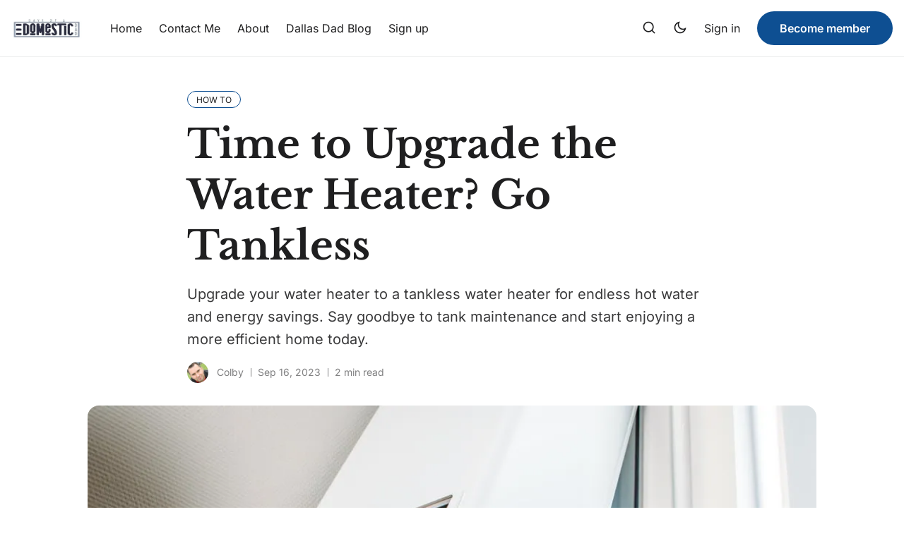

--- FILE ---
content_type: text/html; charset=utf-8
request_url: https://daysofadomesticdad.com/time-to-upgrade-the-water-heater-go-tankless/
body_size: 14591
content:
<!DOCTYPE html>
<html lang="en" data-theme="system">

<head>
    <meta charset="UTF-8">
        <meta name="viewport" content="width=device-width, initial-scale=1.0 shrink-to-fit=no">
    <meta http-equiv="X-UA-Compatible" content="ie=edge">
    <title>Time to Upgrade the Water Heater? Go Tankless</title>

    <link rel="preconnect" href="https://daysofadomesticdad.com">
    <link rel="preload" as="style" href="https://daysofadomesticdad.com/assets/css/style.min.css?v=e6972240a7">
    <link rel="preload" as="script" href="https://daysofadomesticdad.com/assets/js/app.bundle.min.js?v=e6972240a7">

    <script>
    if(typeof(Storage) !== 'undefined') {
        let themeMode = document.documentElement.getAttribute('data-theme');
        if (themeMode !== null && themeMode === 'system') {
            setSysPrefColor();
        }
        const theme = localStorage.getItem('selected-theme');
        if (theme == 'light') {
            setColorScheme('light');
        }
        else if (theme == 'dark') {
            setColorScheme('dark');
        }
    }
    function setSysPrefColor() {
        if(window.matchMedia && window.matchMedia('(prefers-color-scheme: dark)').matches){
            setColorScheme('dark');
        }
        window.matchMedia('(prefers-color-scheme: dark)').addListener(e => {
            if (e.matches) {
                setColorScheme('dark');
            } else {
                setColorScheme('light');
            }
        });
    }
    function setColorScheme(scheme) {
        if (scheme=='dark') {
            document.documentElement.setAttribute('data-theme', 'dark');
        } else {
            document.documentElement.removeAttribute('data-theme');
        }
    }
</script>
    <link href="https://daysofadomesticdad.com/assets/css/style.min.css?v=e6972240a7" rel="stylesheet">
        <link rel="preconnect" href="https://fonts.googleapis.com">
    <link rel="preconnect" href="https://fonts.gstatic.com" crossorigin>






<link href="https://fonts.googleapis.com/css2?family=Roboto:wght@400;700&display=swap" rel="preload stylesheet" as="style" onload="this.rel='stylesheet'">
<style>:root{--font-body: 'Roboto', sans-serif;}</style>





<link href="https://fonts.googleapis.com/css2?family=Poppins:wght@400;700&display=swap" rel="preload stylesheet" as="style" onload="this.rel='stylesheet'">
<style>:root{--font-title: 'Poppins', sans-serif;}</style>








    <style>
:root {
    --gradient-color-one: var(--ghost-accent-color);
    --gradient-color-two: #0E4F92;
}
</style>    

    <meta name="description" content="Upgrade your water heater to a tankless water heater for endless hot water and energy savings. Say goodbye to tank maintenance and start enjoying a more efficient home today.">
    <link rel="icon" href="https://daysofadomesticdad.com/content/images/size/w256h256/2026/01/DODD-2021-favicon-1.png" type="image/png">
    <link rel="canonical" href="https://daysofadomesticdad.com/time-to-upgrade-the-water-heater-go-tankless/">
    <meta name="referrer" content="no-referrer-when-downgrade">
    
    <meta property="og:site_name" content="Days of a Domestic Dad">
    <meta property="og:type" content="article">
    <meta property="og:title" content="Time to Upgrade the Water Heater? Go Tankless">
    <meta property="og:description" content="Upgrade your water heater to a tankless water heater for endless hot water and energy savings. Say goodbye to tank maintenance and start enjoying a more efficient home today.">
    <meta property="og:url" content="https://daysofadomesticdad.com/time-to-upgrade-the-water-heater-go-tankless/">
    <meta property="og:image" content="https://daysofadomesticdad.com/content/images/2026/01/plumber-attaches-trying-fix-problem-with-residential-heating-equipment-repair-gas-boiler-9.jpg">
    <meta property="article:published_time" content="2023-09-16T15:43:26.000Z">
    <meta property="article:modified_time" content="2026-01-05T19:23:00.000Z">
    <meta property="article:tag" content="How To">
    
    <meta property="article:publisher" content="https://www.facebook.com/dodomesticdad/">
    <meta property="article:author" content="https://www.facebook.com/dodomesticdad/">
    <meta name="twitter:card" content="summary_large_image">
    <meta name="twitter:title" content="Time to Upgrade the Water Heater? Go Tankless">
    <meta name="twitter:description" content="Upgrade your water heater to a tankless water heater for endless hot water and energy savings. Say goodbye to tank maintenance and start enjoying a more efficient home today.">
    <meta name="twitter:url" content="https://daysofadomesticdad.com/time-to-upgrade-the-water-heater-go-tankless/">
    <meta name="twitter:image" content="https://daysofadomesticdad.com/content/images/2026/01/plumber-attaches-trying-fix-problem-with-residential-heating-equipment-repair-gas-boiler-9.jpg">
    <meta name="twitter:label1" content="Written by">
    <meta name="twitter:data1" content="Colby">
    <meta name="twitter:label2" content="Filed under">
    <meta name="twitter:data2" content="How To">
    <meta name="twitter:site" content="@dodomesticdad">
    <meta name="twitter:creator" content="@dodomesticdad">
    <meta property="og:image:width" content="1000">
    <meta property="og:image:height" content="667">
    
    <script type="application/ld+json">
{
    "@context": "https://schema.org",
    "@type": "Article",
    "publisher": {
        "@type": "Organization",
        "name": "Days of a Domestic Dad",
        "url": "https://daysofadomesticdad.com/",
        "logo": {
            "@type": "ImageObject",
            "url": "https://daysofadomesticdad.com/content/images/2025/12/cropped-DODD-2021-logo-1.jpg.webp"
        }
    },
    "author": {
        "@type": "Person",
        "name": "Colby",
        "image": {
            "@type": "ImageObject",
            "url": "https://www.gravatar.com/avatar/5f1d369d429d54e1f0f196630ceff0da?s=250&r=x&d=mp",
            "width": 250,
            "height": 250
        },
        "url": "https://daysofadomesticdad.com/author/colby/",
        "sameAs": [
            "https://daysofadomesticdad.com/",
            "https://www.facebook.com/dodomesticdad/",
            "https://x.com/dodomesticdad",
            "https://www.tiktok.com/@domesticdad",
            "https://www.instagram.com/doddblog"
        ]
    },
    "headline": "Time to Upgrade the Water Heater? Go Tankless",
    "url": "https://daysofadomesticdad.com/time-to-upgrade-the-water-heater-go-tankless/",
    "datePublished": "2023-09-16T15:43:26.000Z",
    "dateModified": "2026-01-05T19:23:00.000Z",
    "image": {
        "@type": "ImageObject",
        "url": "https://daysofadomesticdad.com/content/images/2026/01/plumber-attaches-trying-fix-problem-with-residential-heating-equipment-repair-gas-boiler-9.jpg",
        "width": 1000,
        "height": 667
    },
    "keywords": "How To",
    "description": "Upgrade your water heater to a tankless water heater for endless hot water and energy savings. Say goodbye to tank maintenance and start enjoying a more efficient home today.",
    "mainEntityOfPage": "https://daysofadomesticdad.com/time-to-upgrade-the-water-heater-go-tankless/"
}
    </script>

    <meta name="generator" content="Ghost 6.12">
    <link rel="alternate" type="application/rss+xml" title="Days of a Domestic Dad" href="https://daysofadomesticdad.com/rss/">
    <script defer src="https://cdn.jsdelivr.net/ghost/portal@~2.56/umd/portal.min.js" data-i18n="true" data-ghost="https://daysofadomesticdad.com/" data-key="7af78f14e48569d9501070b19f" data-api="https://days-of-a-domestic-dad.ghost.io/ghost/api/content/" data-locale="en" crossorigin="anonymous"></script><style id="gh-members-styles">.gh-post-upgrade-cta-content,
.gh-post-upgrade-cta {
    display: flex;
    flex-direction: column;
    align-items: center;
    font-family: -apple-system, BlinkMacSystemFont, 'Segoe UI', Roboto, Oxygen, Ubuntu, Cantarell, 'Open Sans', 'Helvetica Neue', sans-serif;
    text-align: center;
    width: 100%;
    color: #ffffff;
    font-size: 16px;
}

.gh-post-upgrade-cta-content {
    border-radius: 8px;
    padding: 40px 4vw;
}

.gh-post-upgrade-cta h2 {
    color: #ffffff;
    font-size: 28px;
    letter-spacing: -0.2px;
    margin: 0;
    padding: 0;
}

.gh-post-upgrade-cta p {
    margin: 20px 0 0;
    padding: 0;
}

.gh-post-upgrade-cta small {
    font-size: 16px;
    letter-spacing: -0.2px;
}

.gh-post-upgrade-cta a {
    color: #ffffff;
    cursor: pointer;
    font-weight: 500;
    box-shadow: none;
    text-decoration: underline;
}

.gh-post-upgrade-cta a:hover {
    color: #ffffff;
    opacity: 0.8;
    box-shadow: none;
    text-decoration: underline;
}

.gh-post-upgrade-cta a.gh-btn {
    display: block;
    background: #ffffff;
    text-decoration: none;
    margin: 28px 0 0;
    padding: 8px 18px;
    border-radius: 4px;
    font-size: 16px;
    font-weight: 600;
}

.gh-post-upgrade-cta a.gh-btn:hover {
    opacity: 0.92;
}</style>
    <script defer src="https://cdn.jsdelivr.net/ghost/sodo-search@~1.8/umd/sodo-search.min.js" data-key="7af78f14e48569d9501070b19f" data-styles="https://cdn.jsdelivr.net/ghost/sodo-search@~1.8/umd/main.css" data-sodo-search="https://days-of-a-domestic-dad.ghost.io/" data-locale="en" crossorigin="anonymous"></script>
    
    <link href="https://daysofadomesticdad.com/webmentions/receive/" rel="webmention">
    <script defer src="/public/cards.min.js?v=e6972240a7"></script>
    <link rel="stylesheet" type="text/css" href="/public/cards.min.css?v=e6972240a7">
    <script defer src="/public/member-attribution.min.js?v=e6972240a7"></script>
    <script defer src="/public/ghost-stats.min.js?v=e6972240a7" data-stringify-payload="false" data-datasource="analytics_events" data-storage="localStorage" data-host="https://daysofadomesticdad.com/.ghost/analytics/api/v1/page_hit"  tb_site_uuid="b955f19e-2d72-43e0-ad6e-7ea2d292618a" tb_post_uuid="a77ec846-6ab4-43c8-b1c0-71ecb1d34ec7" tb_post_type="post" tb_member_uuid="undefined" tb_member_status="undefined"></script><style>:root {--ghost-accent-color: #0e4f92;}</style>
    <!-- Google tag (gtag.js) -->
<script async src="https://www.googletagmanager.com/gtag/js?id=G-L5Q4JXMVMS"></script>
<script>
  window.dataLayer = window.dataLayer || [];
  function gtag(){dataLayer.push(arguments);}
  gtag('js', new Date());

  gtag('config', 'G-L5Q4JXMVMS');
</script>


<style>
.max-w-full { /* Or your theme's specific class */
  display: none;
}

.text-black-600 { 
  display: none;
}
</style>
    <link rel="preconnect" href="https://fonts.bunny.net"><link rel="stylesheet" href="https://fonts.bunny.net/css?family=libre-baskerville:700|inter:400,500,600"><style>:root {--gh-font-heading: Libre Baskerville;--gh-font-body: Inter;}</style>
</head>

<body class="post-template tag-how-to-695c02e4d70367001b08536f tag-hash-migrated-1767637711735 tag-hash-wp-695c02e4d70367001b08536b tag-hash-wp-post-695c02e4d70367001b08536c tag-hash-import-2026-01-05-12-29 gh-font-heading-libre-baskerville gh-font-body-inter" data-nav="normal">
    <svg xmlns="http://www.w3.org/2000/svg" xmlns:xlink="http://www.w3.org/1999/xlink" id="global-icons" style="display:none">
<symbol id="i-search" xmlns="http://www.w3.org/2000/svg" viewBox="0 0 24 24"><path d="M18.031 16.6168L22.3137 20.8995L20.8995 22.3137L16.6168 18.031C15.0769 19.263 13.124 20 11 20C6.032 20 2 15.968 2 11C2 6.032 6.032 2 11 2C15.968 2 20 6.032 20 11C20 13.124 19.263 15.0769 18.031 16.6168ZM16.0247 15.8748C17.2475 14.6146 18 12.8956 18 11C18 7.1325 14.8675 4 11 4C7.1325 4 4 7.1325 4 11C4 14.8675 7.1325 18 11 18C12.8956 18 14.6146 17.2475 15.8748 16.0247L16.0247 15.8748Z"></path></symbol>

<symbol id="i-sun" xmlns="http://www.w3.org/2000/svg" viewBox="0 0 24 24"><path d="M12 18C8.68629 18 6 15.3137 6 12C6 8.68629 8.68629 6 12 6C15.3137 6 18 8.68629 18 12C18 15.3137 15.3137 18 12 18ZM12 16C14.2091 16 16 14.2091 16 12C16 9.79086 14.2091 8 12 8C9.79086 8 8 9.79086 8 12C8 14.2091 9.79086 16 12 16ZM11 1H13V4H11V1ZM11 20H13V23H11V20ZM3.51472 4.92893L4.92893 3.51472L7.05025 5.63604L5.63604 7.05025L3.51472 4.92893ZM16.9497 18.364L18.364 16.9497L20.4853 19.0711L19.0711 20.4853L16.9497 18.364ZM19.0711 3.51472L20.4853 4.92893L18.364 7.05025L16.9497 5.63604L19.0711 3.51472ZM5.63604 16.9497L7.05025 18.364L4.92893 20.4853L3.51472 19.0711L5.63604 16.9497ZM23 11V13H20V11H23ZM4 11V13H1V11H4Z"></path></symbol>

<symbol id="i-moon" xmlns="http://www.w3.org/2000/svg" viewBox="0 0 24 24"><path d="M10 7C10 10.866 13.134 14 17 14C18.9584 14 20.729 13.1957 21.9995 11.8995C22 11.933 22 11.9665 22 12C22 17.5228 17.5228 22 12 22C6.47715 22 2 17.5228 2 12C2 6.47715 6.47715 2 12 2C12.0335 2 12.067 2 12.1005 2.00049C10.8043 3.27098 10 5.04157 10 7ZM4 12C4 16.4183 7.58172 20 12 20C15.0583 20 17.7158 18.2839 19.062 15.7621C18.3945 15.9187 17.7035 16 17 16C12.0294 16 8 11.9706 8 7C8 6.29648 8.08133 5.60547 8.2379 4.938C5.71611 6.28423 4 8.9417 4 12Z"></path></symbol>

<symbol id="i-star" xmlns="http://www.w3.org/2000/svg" viewBox="0 0 24 24" fill="currentColor"><path d="M12.0006 18.26L4.94715 22.2082L6.52248 14.2799L0.587891 8.7918L8.61493 7.84006L12.0006 0.5L15.3862 7.84006L23.4132 8.7918L17.4787 14.2799L19.054 22.2082L12.0006 18.26Z"></path></symbol>

<symbol id="i-comment" xmlns="http://www.w3.org/2000/svg" viewBox="0 0 24 24" fill="currentColor"><path d="M7.29117 20.8242L2 22L3.17581 16.7088C2.42544 15.3056 2 13.7025 2 12C2 6.47715 6.47715 2 12 2C17.5228 2 22 6.47715 22 12C22 17.5228 17.5228 22 12 22C10.2975 22 8.6944 21.5746 7.29117 20.8242ZM7.58075 18.711L8.23428 19.0605C9.38248 19.6745 10.6655 20 12 20C16.4183 20 20 16.4183 20 12C20 7.58172 16.4183 4 12 4C7.58172 4 4 7.58172 4 12C4 13.3345 4.32549 14.6175 4.93949 15.7657L5.28896 16.4192L4.63416 19.3658L7.58075 18.711Z"></path></symbol>

<symbol id="i-lock" xmlns="http://www.w3.org/2000/svg" viewBox="0 0 24 24"><path d="M19 10H20C20.5523 10 21 10.4477 21 11V21C21 21.5523 20.5523 22 20 22H4C3.44772 22 3 21.5523 3 21V11C3 10.4477 3.44772 10 4 10H5V9C5 5.13401 8.13401 2 12 2C15.866 2 19 5.13401 19 9V10ZM5 12V20H19V12H5ZM11 14H13V18H11V14ZM17 10V9C17 6.23858 14.7614 4 12 4C9.23858 4 7 6.23858 7 9V10H17Z"></path></symbol>

<symbol id="i-chevron-down" xmlns="http://www.w3.org/2000/svg" viewBox="0 0 24 24"><path fill="none" d="M0 0h24v24H0z"></path><path d="M12 13.172l4.95-4.95 1.414 1.414L12 16 5.636 9.636 7.05 8.222z"></path></symbol>

<symbol id="i-close" xmlns="http://www.w3.org/2000/svg" viewBox="0 0 24 24"><path d="M12.0007 10.5865L16.9504 5.63672L18.3646 7.05093L13.4149 12.0007L18.3646 16.9504L16.9504 18.3646L12.0007 13.4149L7.05093 18.3646L5.63672 16.9504L10.5865 12.0007L5.63672 7.05093L7.05093 5.63672L12.0007 10.5865Z"></path></symbol>
</svg>    <div class="site-wrap">
        <header class="site-header">
    <div class="container">
        <div class="header-inner flex">
            <div class="header-logo flex justify-space-between">
                <a href="https://daysofadomesticdad.com" class="logo-image theme-light-logo">
    <img src="https://daysofadomesticdad.com/content/images/2025/12/cropped-DODD-2021-logo-1.jpg.webp" alt="Days of a Domestic Dad">
</a>
<a href="https://daysofadomesticdad.com" class="logo-image theme-dark-logo">
    <img src="https://daysofadomesticdad.com/content/images/2025/12/cropped-DODD-2021-logo-1.jpg.webp" alt="Days of a Domestic Dad">
</a>
                <div class="mobile-only-items flex">
                    <button class="nav-icon search-icon flex" data-ghost-search="" aria-label="Search">
                        <span><svg><use xlink:href="#i-search"></use></svg></span>
                    </button>
                    <button class="nav-icon theme-icon flex js-toggle-dark-light" aria-label="Toggle theme">
                        <div class="toggle-mode flex">
                            <div class="light"><svg><use xlink:href="#i-sun"></use></svg></div>
                            <span class="dark"><svg><use xlink:href="#i-moon"></use></svg></span>
                        </div>
                    </button>
                    <button class="nav-icon" id="menu-toggle">
                        <div class="burger">
                            <div class="burger-line"></div>
                        </div>
                    </button>
                </div>
            </div>
            <nav class="nav-wrap flex" role="navigation" aria-label="main navigation">
                <ul class="nav nav-item-container nav-left no-style-list flex align-center" role="menu">
    <li class="nav-item" role="menuitem">
        <a href="/" class="nav-link">Home</a>
    </li>
    <li class="nav-item" role="menuitem">
        <a href="/contact-me/" class="nav-link">Contact Me</a>
    </li>
    <li class="nav-item" role="menuitem">
        <a href="/about/" class="nav-link">About</a>
    </li>
    <li class="nav-item" role="menuitem">
        <a href="/dallas-dad-blog/" class="nav-link">Dallas Dad Blog</a>
    </li>
    <li class="nav-item" role="menuitem">
        <a href="/signin/" class="nav-link">Sign up</a>
    </li>
</ul>

                <div class="nav-center icon-items-wrap flex">
                    <button class="nav-icon search-icon flex" data-ghost-search="" aria-label="Search">
                        <span><svg><use xlink:href="#i-search"></use></svg></span>
                    </button>
                    <button class="nav-icon theme-icon flex js-toggle-dark-light" aria-label="Toggle theme">
                        <div class="toggle-mode flex">
                            <div class="light"><svg><use xlink:href="#i-sun"></use></svg></div>
                            <span class="dark"><svg><use xlink:href="#i-moon"></use></svg></span>
                        </div>
                    </button>
                </div>
                <ul class="nav-item-container nav-right no-style-list flex align-center" role="menu">
                    <li class="nav-item" role="menuitem">
                        <a href="https://daysofadomesticdad.com/signin/" class="nav-link">Sign in</a>
                    </li>
                    <li class="nav-item" role="menuitem">
                        <a href="https://daysofadomesticdad.com/membership/" class="btn">Become member</a>
                    </li>
                </ul>
            </nav>
        </div>
    </div>
</header>

        <main class="main">
            

<div class="container single-post">
    <div class="post-header">
        <div class="tag-list flex">
            <a href="/tag/how-to-695c02e4d70367001b08536f/" ><span>How To</span></a>
        </div>
        <h1 class="post-title">Time to Upgrade the Water Heater? Go Tankless</h1>
        <div class="custom-excerpt">
            Upgrade your water heater to a tankless water heater for endless hot water and energy savings. Say goodbye to tank maintenance and start enjoying a more efficient home today.
        </div>
        <div class="post-meta text-s flex align-center">
            <div class="author-avatars flex">
                <a href="/author/colby/" class="author-image-wrap" title="Colby">
                    <img src="https://www.gravatar.com/avatar/5f1d369d429d54e1f0f196630ceff0da?s&#x3D;250&amp;r&#x3D;x&amp;d&#x3D;mp" alt="Colby">
                </a>
            </div>
            <div class="author-names">
                
                <a href="/author/colby/">Colby</a>
            </div>
            <time class="post-date" datetime="2023-09-16">Sep 16, 2023</time>
            <span class="read-time">2 min read</span>
        </div>
    </div>
    <figure class="single-post-img-container">
        <img loading="lazy" srcset="/content/images/size/w400/format/webp/2026/01/plumber-attaches-trying-fix-problem-with-residential-heating-equipment-repair-gas-boiler-9.jpg 400w,
                /content/images/size/w600/format/webp/2026/01/plumber-attaches-trying-fix-problem-with-residential-heating-equipment-repair-gas-boiler-9.jpg 600w,
                /content/images/size/w1000/format/webp/2026/01/plumber-attaches-trying-fix-problem-with-residential-heating-equipment-repair-gas-boiler-9.jpg 1000w,
                /content/images/size/w1400/format/webp/2026/01/plumber-attaches-trying-fix-problem-with-residential-heating-equipment-repair-gas-boiler-9.jpg 1400w"
            sizes="(max-width: 472px) 400px, (max-width: 767px) 600px, (min-width: 768px) 1200px"
            src="/content/images/size/w600/format/webp/2026/01/plumber-attaches-trying-fix-problem-with-residential-heating-equipment-repair-gas-boiler-9.jpg" alt="Plumber attaches trying to fix the problem with the residential heating equipment. repair of a gas boiler">
        <figcaption>plumber-attaches-trying-fix-problem-with-residential-heating-equipment-repair-gas-boiler</figcaption>
    </figure>
    <div class="post-content-area flex">
        <div class="post-content">
            <p>Is it time to upgrade your water heater? Instead of replacing it with another storage tank one, consider going tankless. Here are some of the benefits of using an on-demand or instant water heater.</p><figure class="kg-card kg-image-card"><img src="https://daysofadomesticdad.com/content/images/2026/01/plumber-attaches-trying-fix-problem-with-residential-heating-equipment-repair-gas-boiler-10.jpg" class="kg-image" alt="Plumber attaches trying to fix the problem with the residential heating equipment. repair of a gas boiler
" loading="lazy"></figure><h3 id="always-available-hot-water">Always Available Hot Water</h3><p>When utilizing a traditional water heater, you may sometimes use all of the available hot water and need to wait for a period of time for it to fill with more. This can be the case when numerous people are taking showers in the morning or for similar reasons. However, a tankless water heater always has heated water available as the result of it heating water as it is needed, not in advance.</p><h3 id="saving-on-space">Saving on Space</h3><p>This is a particularly important benefit if your living area is cramped. A tankless water heater is much smaller than a storage tank one, providing more room to maneuver around your home or to store things. Also note that some tankless water heaters may be mounted onto a wall. Generally, a tank-style water heater is 5 feet tall while a tankless one is around 2 feet in height.</p><h3 id="less-prone-to-leaks-and-explosions">Less Prone to Leaks and Explosions</h3><p>More traditional water heaters tend to suffer from hard water build-up, which can corrode its interior and ultimately cause it to leak or, worse-case scenario, a flooding situation around it. Although tankless water heaters could leak as well, the chances of it occurring are much less, and flooding is exceptionally unlikely.</p><p>Also, the already unlikely possibility of a water heater exploding is removed entirely when changing from a tanked one to a tankless unit.</p><h3 id="more-affordable-in-the-long-run">More Affordable in the Long Run</h3><p>Perhaps the most significant con of going with a water heater is its initial cost, but it more than makes up for that in the long run. This is for three primary reasons. Using a tankless water heater results in lower energy costs, tankless water <a href="https://daysofadomesticdad.com/the-role-of-water-tanks-in-a-modern-household/">heaters</a> generally last twice as many years as storage tank ones do, and the former type also tends to require maintenance and repair work much less often.</p><p>As far as energy efficiency goes, the percentage saved is around 29% for homes that use 41 gallons of hot water or less every day and about 11% for those that utilize more than double that amount.</p><h3 id="upgrade-your-water-heater-and-enhance-your-home-spa-experience">Upgrade Your Water Heater and Enhance Your Home Spa Experience</h3><p>Switching to a tankless water heater is a smart way to improve energy efficiency and ensure a continuous hot water supply. But why stop there? Consider adding an infrared sauna to elevate your home wellness routine. According to <a href="http://www.selectsaunas.com/?ref=daysofadomesticdad.com" rel="noreferrer noopener">www.selectsaunas.com</a>, pairing a sauna with a reliable hot water system enhances relaxation, promotes detoxification, and provides a spa-like experience right at home. With endless hot water and a soothing sauna, you can create the ultimate comfort</p><h3 id="conclusion">Conclusion</h3><p>If you need to replace your water heater anyway, consider the many <a href="https://fullstackplumbing.com/rinnai-tankless-water-heater-installation-chapel-hill/?ref=daysofadomesticdad.com">benefits of tankless water heaters</a> as it will likely become a decision that you are thankful you made.</p><ul><li><a href="https://daysofadomesticdad.com/7-reasons-to-replace-your-tank-water-heater/">7 Reasons to Replace Your Tank Water Heater</a></li><li><a href="https://daysofadomesticdad.com/which-is-better-electric-vs-gas-heater/">Electric vs Gas Heater: Which is Better</a></li><li><a href="https://daysofadomesticdad.com/guide-to-help-you-buy-suitable-and-unharmful-fish-tank-accessories/">Guide To Help You Buy Suitable And Unharmful Fish Tank Accessories</a></li><li><a href="https://daysofadomesticdad.com/comparing-different-heating-options/">The Main Benefits Of Comparing Different Heating Options</a></li><li><a href="https://daysofadomesticdad.com/keep-your-pet-fish-alive-with-these-basic-care-tips/">Keep Your Pet Fish Alive With These Basic Care Tips</a></li></ul>
        </div>
    </div>
    <div class="post-footer flex">
        <div class="post-footer-content">
            <div class="about-author flex">
    <div class="avatar-wrap">
        <a href="/author/colby/" title="Colby" class="avatar-link">
            <img class="avatar" src="https://www.gravatar.com/avatar/5f1d369d429d54e1f0f196630ceff0da?s&#x3D;250&amp;r&#x3D;x&amp;d&#x3D;mp" loading="lazy" alt="Colby">
        </a>
    </div>
    <div class="author-info">
        <h3 class="name h4"><a href="/author/colby/">Colby</a></h3>
        <div class="bio">
            Part-time superhero, full-time dad, and occasional snack thief. When he’s not wrangling kids or fixing things that weren’t broken, he’s sharing stories, reviews, and a whole lotta dad wisdom. Welcome to his world—it’s messy, loud, and 100% real.
        </div>
    </div>
</div>
            <div class="share-wrap">
    <div class="share-title h4">Share Article:</div>
    <div class="share-links flex">
        <a class="twitter social-icon" href="https://twitter.com/share?title=Time%20to%20Upgrade%20the%20Water%20Heater%3F%20Go%20Tankless&amp;url=https://daysofadomesticdad.com/time-to-upgrade-the-water-heater-go-tankless/" title="Share on Twitter" target="_blank"><svg xmlns="http://www.w3.org/2000/svg" viewBox="0 0 24 24"><path d="M18.2048 2.25H21.5128L14.2858 10.51L22.7878 21.75H16.1308L10.9168 14.933L4.95084 21.75H1.64084L9.37084 12.915L1.21484 2.25H8.04084L12.7538 8.481L18.2048 2.25ZM17.0438 19.77H18.8768L7.04484 4.126H5.07784L17.0438 19.77Z"></path></svg></a>

        <a class="facebook social-icon" href="https://www.facebook.com/sharer/sharer.php?u=https://daysofadomesticdad.com/time-to-upgrade-the-water-heater-go-tankless/" title="Share on Facebook" target="_blank"><svg xmlns="http://www.w3.org/2000/svg" viewBox="0 0 24 24"><svg xmlns="http://www.w3.org/2000/svg" viewBox="0 0 24 24"><path d="M14 13.5H16.5L17.5 9.5H14V7.5C14 6.47062 14 5.5 16 5.5H17.5V2.1401C17.1743 2.09685 15.943 2 14.6429 2C11.9284 2 10 3.65686 10 6.69971V9.5H7V13.5H10V22H14V13.5Z"></path></svg></a>

        <a class="pinterest social-icon" href="http://pinterest.com/pin/create/button/?url=https://daysofadomesticdad.com/time-to-upgrade-the-water-heater-go-tankless/&amp;media=https://daysofadomesticdad.com/content/images/2026/01/plumber-attaches-trying-fix-problem-with-residential-heating-equipment-repair-gas-boiler-9.jpg&amp;description=Time%20to%20Upgrade%20the%20Water%20Heater%3F%20Go%20Tankless" title="Share on Pinterest" target="_blank"><svg xmlns="http://www.w3.org/2000/svg" viewBox="0 0 24 24"><path d="M13.3717 2.09442C8.42512 1.41268 3.73383 4.48505 2.38064 9.29256C1.02745 14.1001 3.42711 19.1692 8.00271 21.1689C7.94264 20.4008 7.99735 19.628 8.16502 18.8761C8.34964 18.0374 9.46121 13.4132 9.46121 13.4132C9.23971 12.9173 9.12893 12.379 9.13659 11.8359C9.13659 10.3509 9.99353 9.24295 11.0597 9.24295C11.4472 9.23718 11.8181 9.40028 12.0758 9.68981C12.3335 9.97934 12.4526 10.3667 12.402 10.751C12.402 11.6512 11.8236 13.0131 11.5228 14.2903C11.4014 14.7656 11.5131 15.2703 11.8237 15.65C12.1343 16.0296 12.6069 16.2389 13.0967 16.2139C14.9944 16.2139 16.2675 13.7825 16.2675 10.9126C16.2675 8.71205 14.8098 7.0655 12.1243 7.0655C10.826 7.01531 9.56388 7.4996 8.63223 8.40543C7.70057 9.31126 7.18084 10.5595 7.19423 11.859C7.16563 12.5722 7.39566 13.2717 7.84194 13.8287C8.01361 13.9564 8.07985 14.1825 8.00425 14.3827C7.9581 14.5673 7.84194 15.0059 7.79578 15.1675C7.77632 15.278 7.70559 15.3728 7.60516 15.4228C7.50473 15.4729 7.38651 15.4724 7.28654 15.4214C5.9019 14.8674 5.24957 13.3439 5.24957 11.6051C5.24957 8.75822 7.63424 5.3497 12.4036 5.3497C16.1998 5.3497 18.723 8.1273 18.723 11.0972C18.723 15.0059 16.5468 17.9451 13.3298 17.9451C12.3526 17.9761 11.4273 17.5061 10.8759 16.6986C10.8759 16.6986 10.2974 19.0146 10.1835 19.4531C9.95101 20.2099 9.60779 20.9281 9.16505 21.5844C10.0877 21.8643 11.0471 22.0044 12.0113 22C14.6636 22.0017 17.2078 20.9484 19.0829 19.072C20.958 17.1957 22.0099 14.6504 22.0069 11.9975C22.004 7.00306 18.3183 2.77616 13.3717 2.09442Z"></path></svg></a>

        <a class="whatsapp social-icon" href="whatsapp://send?text=https://daysofadomesticdad.com/time-to-upgrade-the-water-heater-go-tankless/" data-action="share/whatsapp/share" title="Share on Whatsapp" target="_blank"><svg xmlns="http://www.w3.org/2000/svg" viewBox="0 0 24 24"><path d="M12.001 2C17.5238 2 22.001 6.47715 22.001 12C22.001 17.5228 17.5238 22 12.001 22C10.1671 22 8.44851 21.5064 6.97086 20.6447L2.00516 22L3.35712 17.0315C2.49494 15.5536 2.00098 13.8345 2.00098 12C2.00098 6.47715 6.47813 2 12.001 2ZM8.59339 7.30019L8.39232 7.30833C8.26293 7.31742 8.13607 7.34902 8.02057 7.40811C7.93392 7.45244 7.85348 7.51651 7.72709 7.63586C7.60774 7.74855 7.53857 7.84697 7.46569 7.94186C7.09599 8.4232 6.89729 9.01405 6.90098 9.62098C6.90299 10.1116 7.03043 10.5884 7.23169 11.0336C7.63982 11.9364 8.31288 12.8908 9.20194 13.7759C9.4155 13.9885 9.62473 14.2034 9.85034 14.402C10.9538 15.3736 12.2688 16.0742 13.6907 16.4482C13.6907 16.4482 14.2507 16.5342 14.2589 16.5347C14.4444 16.5447 14.6296 16.5313 14.8153 16.5218C15.1066 16.5068 15.391 16.428 15.6484 16.2909C15.8139 16.2028 15.8922 16.159 16.0311 16.0714C16.0311 16.0714 16.0737 16.0426 16.1559 15.9814C16.2909 15.8808 16.3743 15.81 16.4866 15.6934C16.5694 15.6074 16.6406 15.5058 16.6956 15.3913C16.7738 15.2281 16.8525 14.9166 16.8838 14.6579C16.9077 14.4603 16.9005 14.3523 16.8979 14.2854C16.8936 14.1778 16.8047 14.0671 16.7073 14.0201L16.1258 13.7587C16.1258 13.7587 15.2563 13.3803 14.7245 13.1377C14.6691 13.1124 14.6085 13.1007 14.5476 13.097C14.4142 13.0888 14.2647 13.1236 14.1696 13.2238C14.1646 13.2218 14.0984 13.279 13.3749 14.1555C13.335 14.2032 13.2415 14.3069 13.0798 14.2972C13.0554 14.2955 13.0311 14.292 13.0074 14.2858C12.9419 14.2685 12.8781 14.2457 12.8157 14.2193C12.692 14.1668 12.6486 14.1469 12.5641 14.1105C11.9868 13.8583 11.457 13.5209 10.9887 13.108C10.8631 12.9974 10.7463 12.8783 10.6259 12.7616C10.2057 12.3543 9.86169 11.9211 9.60577 11.4938C9.5918 11.4705 9.57027 11.4368 9.54708 11.3991C9.50521 11.331 9.45903 11.25 9.44455 11.1944C9.40738 11.0473 9.50599 10.9291 9.50599 10.9291C9.50599 10.9291 9.74939 10.663 9.86248 10.5183C9.97128 10.379 10.0652 10.2428 10.125 10.1457C10.2428 9.95633 10.2801 9.76062 10.2182 9.60963C9.93764 8.92565 9.64818 8.24536 9.34986 7.56894C9.29098 7.43545 9.11585 7.33846 8.95659 7.32007C8.90265 7.31384 8.84875 7.30758 8.79459 7.30402C8.66053 7.29748 8.5262 7.29892 8.39232 7.30833L8.59339 7.30019Z"></path></svg></a>

        <a class="linkedin social-icon" href="http://www.linkedin.com/shareArticle?mini=true&amp;url=https://daysofadomesticdad.com/time-to-upgrade-the-water-heater-go-tankless/&amp;title=Time%20to%20Upgrade%20the%20Water%20Heater%3F%20Go%20Tankless" title="Share on Linkedin"><svg xmlns="http://www.w3.org/2000/svg" viewBox="0 0 24 24"><path d="M6.94048 4.99993C6.94011 5.81424 6.44608 6.54702 5.69134 6.85273C4.9366 7.15845 4.07187 6.97605 3.5049 6.39155C2.93793 5.80704 2.78195 4.93715 3.1105 4.19207C3.43906 3.44699 4.18654 2.9755 5.00048 2.99993C6.08155 3.03238 6.94097 3.91837 6.94048 4.99993ZM7.00048 8.47993H3.00048V20.9999H7.00048V8.47993ZM13.3205 8.47993H9.34048V20.9999H13.2805V14.4299C13.2805 10.7699 18.0505 10.4299 18.0505 14.4299V20.9999H22.0005V13.0699C22.0005 6.89993 14.9405 7.12993 13.2805 10.1599L13.3205 8.47993Z"></path></svg></a>

        <a class="mail social-icon" href="mailto:?subject=Time%20to%20Upgrade%20the%20Water%20Heater%3F%20Go%20Tankless&amp;body=https://daysofadomesticdad.com/time-to-upgrade-the-water-heater-go-tankless/" title="Send via email" rel="noopener" target="_blank"><svg xmlns="http://www.w3.org/2000/svg" viewBox="0 0 24 24"><path d="M3 3H21C21.5523 3 22 3.44772 22 4V20C22 20.5523 21.5523 21 21 21H3C2.44772 21 2 20.5523 2 20V4C2 3.44772 2.44772 3 3 3ZM20 7.23792L12.0718 14.338L4 7.21594V19H20V7.23792ZM4.51146 5L12.0619 11.662L19.501 5H4.51146Z"></path></svg></a>

        <a class="link js-copy-link social-icon" href="javascript:" onclick="return false;" data-clipboard-text="https://daysofadomesticdad.com/time-to-upgrade-the-water-heater-go-tankless/" title="Copy the permalink" rel="noopener"><svg xmlns="http://www.w3.org/2000/svg" viewBox="0 0 24 24"><path d="M17.6572 14.8282L16.2429 13.414L17.6572 11.9998C19.2193 10.4377 19.2193 7.90506 17.6572 6.34296C16.0951 4.78086 13.5624 4.78086 12.0003 6.34296L10.5861 7.75717L9.17188 6.34296L10.5861 4.92875C12.9292 2.5856 16.7282 2.5856 19.0714 4.92875C21.4145 7.27189 21.4145 11.0709 19.0714 13.414L17.6572 14.8282ZM14.8287 17.6567L13.4145 19.0709C11.0714 21.414 7.27238 21.414 4.92923 19.0709C2.58609 16.7277 2.58609 12.9287 4.92923 10.5856L6.34345 9.17139L7.75766 10.5856L6.34345 11.9998C4.78135 13.5619 4.78135 16.0946 6.34345 17.6567C7.90555 19.2188 10.4382 19.2188 12.0003 17.6567L13.4145 16.2425L14.8287 17.6567ZM14.8287 7.75717L16.2429 9.17139L9.17188 16.2425L7.75766 14.8282L14.8287 7.75717Z"></path></svg></a>

    </div>
    <div class="notification js-notification-copy-link text-center success">
        <a class="notification-close" href="javascript:;" aria-label="close notification"><span class="close-icon"><svg><use xlink:href="#i-close"></use></svg></span></a>
        <span>The link has been Copied to clipboard!</span>
    </div>
</div>        </div>
    </div>
</article>

<div class="container">
    <div class="prev-next-wrap grid">
        <article class="next-post flex">
            <div class="post-img-container">
                <a href="/8-maintenance-needs-you-may-not-have-expected-as-a-paradise-pa-homeowner/" class="post-img-wrap">
                    <img src="/content/images/size/w400/2026/01/motor-mower-mow-lawn-family-house-40.jpg" alt="Gardening Tools" loading="lazy">
                </a>
            </div>
            <div class="post-info-wrap">
                <div class="nav-text">Newer post</div>
                <h3 class="post-title h5">
                    <a href="/8-maintenance-needs-you-may-not-have-expected-as-a-paradise-pa-homeowner/">8 Maintenance Needs You May Not Have Expected as a Paradise, PA Homeowner</a>
                </h3>
                <div class="post-meta text-s flex align-center">
                    <div class="author-avatars flex">
                        <a href="/author/colby/" class="author-image-wrap" title="Colby">
                            <img src="https://www.gravatar.com/avatar/5f1d369d429d54e1f0f196630ceff0da?s&#x3D;250&amp;r&#x3D;x&amp;d&#x3D;mp" alt="Colby">
                        </a>
                    </div>
                    <div class="author-names">
                        <a href="/author/colby/">Colby</a>
                    </div>
                    <span class="read-time">3 min read</span>
                </div>
            </div>
        </article>
        <article class="prev-post flex">
            <div class="post-img-container">
                <a href="/tips-for-the-perfect-marriage/" class="post-img-wrap">
                    <img src="/content/images/size/w400/2026/01/colby-and-staci-older-5.jpg" alt="Tips for the Perfect Marriage" loading="lazy">
                </a>
            </div>
            <div class="post-info-wrap">
                <div class="nav-text">Older post</div>
                <h3 class="post-title h5">
                    <a href="/tips-for-the-perfect-marriage/">Tips for the Perfect Marriage</a>
                </h3>
                <div class="post-meta text-s flex align-center">
                    <div class="author-avatars flex">
                        <a href="/author/colby/" class="author-image-wrap" title="Colby">
                            <img src="https://www.gravatar.com/avatar/5f1d369d429d54e1f0f196630ceff0da?s&#x3D;250&amp;r&#x3D;x&amp;d&#x3D;mp" alt="Colby">
                        </a>
                    </div>
                    <div class="author-names">
                        <a href="/author/colby/">Colby</a>
                    </div>
                    <span class="read-time">3 min read</span>
                </div>
            </div>
        </article>
    </div>
</div>

<div class="related-posts-wrap">
    <div class="container">
        <h2 class="section-title">
            Related <span>posts</span>
        </h2>
        <div class="latest-posts-cards-wrap loop-post-cards-wrap grid">
            <article class="post-card post-card-overlapped">
                <a href="/ac-repair-dallas-tx/" class="post-img-wrap">
                    <img loading="lazy"
                        srcset="/content/images/size/w250/format/webp/2026/01/depositphotos_77441652_s-94.jpg 250w,
                                /content/images/size/w400/format/webp/2026/01/depositphotos_77441652_s-94.jpg 400w,
                                /content/images/size/w600/format/webp/2026/01/depositphotos_77441652_s-94.jpg 600w,
                                /content/images/size/w1000/format/webp/2026/01/depositphotos_77441652_s-94.jpg 1000w"
                        sizes="(max-width:432px) 400px, (max-width:696px) 600px, (max-width:767px) 671px, 400px"
                        src="/content/images/size/w400/2026/01/depositphotos_77441652_s-94.jpg" alt="Air conditioning on the wall above the sofa cushions.">
                </a>
                <div class="post-info-wrap">
                    <div class="tag-list flex">
                        <a href="/tag/how-to-695c02e4d70367001b08536f/" ><span>How To</span></a>
                    </div>
                    <h2 class="h4 post-title">
                        <a href="/ac-repair-dallas-tx/">AC Repair: Dallas, TX Guide for Estimating the AC Repairing Cost</a>
                    </h2>
                    <div class="post-meta text-s flex align-center">
                        <div class="author-avatars flex">
                            <a href="/author/colby/" class="author-image-wrap" title="Colby">
                                <img src="https://www.gravatar.com/avatar/5f1d369d429d54e1f0f196630ceff0da?s&#x3D;250&amp;r&#x3D;x&amp;d&#x3D;mp" alt="Colby">
                            </a>
                        </div>
                        <div class="author-names">
                            <a href="/author/colby/">Colby</a>
                        </div>
                        <span class="read-time">4 min read</span>
                    </div>
                </div>
            </article>
            <article class="post-card post-card-overlapped">
                <a href="/barnyard-bash-a-unique-twist-on-kids-birthdays/" class="post-img-wrap">
                    <img loading="lazy"
                        srcset="/content/images/size/w250/format/webp/2026/01/adobestock_543868403-jpeg-2.jpg 250w,
                                /content/images/size/w400/format/webp/2026/01/adobestock_543868403-jpeg-2.jpg 400w,
                                /content/images/size/w600/format/webp/2026/01/adobestock_543868403-jpeg-2.jpg 600w,
                                /content/images/size/w1000/format/webp/2026/01/adobestock_543868403-jpeg-2.jpg 1000w"
                        sizes="(max-width:432px) 400px, (max-width:696px) 600px, (max-width:767px) 671px, 400px"
                        src="/content/images/size/w400/2026/01/adobestock_543868403-jpeg-2.jpg" alt="Barnyard Bash">
                </a>
                <div class="post-info-wrap">
                    <div class="tag-list flex">
                        <a href="/tag/how-to-695c02e4d70367001b08536f/" ><span>How To</span></a>
                    </div>
                    <h2 class="h4 post-title">
                        <a href="/barnyard-bash-a-unique-twist-on-kids-birthdays/">Barnyard Bash: A Unique Twist On Kids&#x27; Birthdays</a>
                    </h2>
                    <div class="post-meta text-s flex align-center">
                        <div class="author-avatars flex">
                            <a href="/author/colby/" class="author-image-wrap" title="Colby">
                                <img src="https://www.gravatar.com/avatar/5f1d369d429d54e1f0f196630ceff0da?s&#x3D;250&amp;r&#x3D;x&amp;d&#x3D;mp" alt="Colby">
                            </a>
                        </div>
                        <div class="author-names">
                            <a href="/author/colby/">Colby</a>
                        </div>
                        <span class="read-time">4 min read</span>
                    </div>
                </div>
            </article>
            <article class="post-card post-card-overlapped">
                <a href="/choosing-your-ideal-ar-15-customizing-with-upper-assemblies/" class="post-img-wrap">
                    <img loading="lazy"
                        srcset="/content/images/size/w250/format/webp/2026/01/paper-accuarcy-target-shooting-range-2.jpg 250w,
                                /content/images/size/w400/format/webp/2026/01/paper-accuarcy-target-shooting-range-2.jpg 400w,
                                /content/images/size/w600/format/webp/2026/01/paper-accuarcy-target-shooting-range-2.jpg 600w,
                                /content/images/size/w1000/format/webp/2026/01/paper-accuarcy-target-shooting-range-2.jpg 1000w"
                        sizes="(max-width:432px) 400px, (max-width:696px) 600px, (max-width:767px) 671px, 400px"
                        src="/content/images/size/w400/2026/01/paper-accuarcy-target-shooting-range-2.jpg" alt="Choosing Your Ideal AR-15: Customizing With Upper Assemblies">
                </a>
                <div class="post-info-wrap">
                    <div class="tag-list flex">
                        <a href="/tag/how-to-695c02e4d70367001b08536f/" ><span>How To</span></a>
                    </div>
                    <h2 class="h4 post-title">
                        <a href="/choosing-your-ideal-ar-15-customizing-with-upper-assemblies/">Choosing Your Ideal AR-15: Customizing With Upper Assemblies</a>
                    </h2>
                    <div class="post-meta text-s flex align-center">
                        <div class="author-avatars flex">
                            <a href="/author/colby/" class="author-image-wrap" title="Colby">
                                <img src="https://www.gravatar.com/avatar/5f1d369d429d54e1f0f196630ceff0da?s&#x3D;250&amp;r&#x3D;x&amp;d&#x3D;mp" alt="Colby">
                            </a>
                        </div>
                        <div class="author-names">
                            <a href="/author/colby/">Colby</a>
                        </div>
                        <span class="read-time">4 min read</span>
                    </div>
                </div>
            </article>
        </div>
    </div>
</section>

<section class="subscription">
    <div class="container">
        <div class="esub-section-wrap flex align-center justify-space-between">
            <div class="esub-image-wrap">
                <img src="https://daysofadomesticdad.com/assets/images/messages.png?v=e6972240a7" alt="illustration of a girl with envelops in hand">
            </div>
            <div class="esub-content-wrap">
                <h2 class="h3 esub-title">Subscribe to the newsletter</h2>
                <p class="esub-description">
                    Don&#x27;t miss anything. Get all the latest posts delivered straight to your inbox!
                </p>
                <form data-members-form="subscribe" class="esub-form">
                    <div class="input-group">
                        <label for="name" class="sr-only" style="color:black">Name</label>
                        <input data-members-name type="text" name="name" id="name" placeholder="Name">
                    </div>
                    <div class="input-group">
                        <label for="email" class="sr-only" style="color: black">Email</label>
                        <input data-members-email type="email" name="email" id="email" placeholder="Your email address">
                        <button class="btn esub-submit" type="submit"><span>Subscribe</span></button>
                    </div>
                    <div class="message-container">
                        <div class="notification success form-notification">
                            <a class="notification-close" href="javascript:;" aria-label="close notification"><span class="close-icon"><svg><use xlink:href="#i-close"></use></svg></span></a>
                            <strong>Great!</strong> Check your inbox and click the link to confirm your subscription.
                        </div>
                        <div class="notification error form-notification">
                            <a class="notification-close" href="javascript:;" aria-label="close notification"><span class="close-icon"><svg><use xlink:href="#i-close"></use></svg></span></a>
                            <strong>Error!</strong> Please enter a valid email address!
                        </div>
                    </div>
                </form>
            </div>
        </div>
    </div>
</section>

        </main>

        <footer class="site-footer">
    <div class="container">
        <div class="footer-top">
            <div class="footer-info-wrap">
                <div class="footer-logo-wrap">
                    <a href="https://daysofadomesticdad.com" class="logo-image theme-light-logo">
    <img src="https://daysofadomesticdad.com/content/images/2025/12/cropped-DODD-2021-logo-1.jpg.webp" alt="Days of a Domestic Dad">
</a>
<a href="https://daysofadomesticdad.com" class="logo-image theme-dark-logo">
    <img src="https://daysofadomesticdad.com/content/images/2025/12/cropped-DODD-2021-logo-1.jpg.webp" alt="Days of a Domestic Dad">
</a>
                    <div class="footer-description">
                        Welcome to the ultimate dad zone—where dad life meets horsepower and manly wisdom!
                    </div>
                </div>
                
<div class="social-links-wrap flex">
    <div class="social-links flex">
        <a href="https://x.com/dodomesticdad" class="social-icon" aria-label="twitter link"><svg xmlns="http://www.w3.org/2000/svg" viewBox="0 0 24 24"><path d="M18.2048 2.25H21.5128L14.2858 10.51L22.7878 21.75H16.1308L10.9168 14.933L4.95084 21.75H1.64084L9.37084 12.915L1.21484 2.25H8.04084L12.7538 8.481L18.2048 2.25ZM17.0438 19.77H18.8768L7.04484 4.126H5.07784L17.0438 19.77Z"></path></svg></a>
        <a href="https://www.facebook.com/dodomesticdad/" class="social-icon" aria-label="facebook link"><svg xmlns="http://www.w3.org/2000/svg" viewBox="0 0 24 24"><path d="M14 13.5H16.5L17.5 9.5H14V7.5C14 6.47062 14 5.5 16 5.5H17.5V2.1401C17.1743 2.09685 15.943 2 14.6429 2C11.9284 2 10 3.65686 10 6.69971V9.5H7V13.5H10V22H14V13.5Z"></path></svg></a>
        <a href="#" class="social-icon" aria-label="linkedin link"><svg xmlns="http://www.w3.org/2000/svg" viewBox="0 0 24 24"><path d="M6.94048 4.99993C6.94011 5.81424 6.44608 6.54702 5.69134 6.85273C4.9366 7.15845 4.07187 6.97605 3.5049 6.39155C2.93793 5.80704 2.78195 4.93715 3.1105 4.19207C3.43906 3.44699 4.18654 2.9755 5.00048 2.99993C6.08155 3.03238 6.94097 3.91837 6.94048 4.99993ZM7.00048 8.47993H3.00048V20.9999H7.00048V8.47993ZM13.3205 8.47993H9.34048V20.9999H13.2805V14.4299C13.2805 10.7699 18.0505 10.4299 18.0505 14.4299V20.9999H22.0005V13.0699C22.0005 6.89993 14.9405 7.12993 13.2805 10.1599L13.3205 8.47993Z"></path></svg></a>
        <a href="#" class="social-icon" aria-label="instagram link"><svg xmlns="http://www.w3.org/2000/svg" viewBox="0 0 24 24"><path d="M13.0281 2.00098C14.1535 2.00284 14.7238 2.00879 15.2166 2.02346L15.4107 2.02981C15.6349 2.03778 15.8561 2.04778 16.1228 2.06028C17.1869 2.10944 17.9128 2.27778 18.5503 2.52528C19.2094 2.77944 19.7661 3.12278 20.3219 3.67861C20.8769 4.23444 21.2203 4.79278 21.4753 5.45028C21.7219 6.08694 21.8903 6.81361 21.9403 7.87778C21.9522 8.14444 21.9618 8.36564 21.9697 8.58989L21.976 8.78397C21.9906 9.27672 21.9973 9.8471 21.9994 10.9725L22.0002 11.7182C22.0003 11.8093 22.0003 11.9033 22.0003 12.0003L22.0002 12.2824L21.9996 13.0281C21.9977 14.1535 21.9918 14.7238 21.9771 15.2166L21.9707 15.4107C21.9628 15.6349 21.9528 15.8561 21.9403 16.1228C21.8911 17.1869 21.7219 17.9128 21.4753 18.5503C21.2211 19.2094 20.8769 19.7661 20.3219 20.3219C19.7661 20.8769 19.2069 21.2203 18.5503 21.4753C17.9128 21.7219 17.1869 21.8903 16.1228 21.9403C15.8561 21.9522 15.6349 21.9618 15.4107 21.9697L15.2166 21.976C14.7238 21.9906 14.1535 21.9973 13.0281 21.9994L12.2824 22.0002C12.1913 22.0003 12.0973 22.0003 12.0003 22.0003L11.7182 22.0002L10.9725 21.9996C9.8471 21.9977 9.27672 21.9918 8.78397 21.9771L8.58989 21.9707C8.36564 21.9628 8.14444 21.9528 7.87778 21.9403C6.81361 21.8911 6.08861 21.7219 5.45028 21.4753C4.79194 21.2211 4.23444 20.8769 3.67861 20.3219C3.12278 19.7661 2.78028 19.2069 2.52528 18.5503C2.27778 17.9128 2.11028 17.1869 2.06028 16.1228C2.0484 15.8561 2.03871 15.6349 2.03086 15.4107L2.02457 15.2166C2.00994 14.7238 2.00327 14.1535 2.00111 13.0281L2.00098 10.9725C2.00284 9.8471 2.00879 9.27672 2.02346 8.78397L2.02981 8.58989C2.03778 8.36564 2.04778 8.14444 2.06028 7.87778C2.10944 6.81278 2.27778 6.08778 2.52528 5.45028C2.77944 4.79194 3.12278 4.23444 3.67861 3.67861C4.23444 3.12278 4.79278 2.78028 5.45028 2.52528C6.08778 2.27778 6.81278 2.11028 7.87778 2.06028C8.14444 2.0484 8.36564 2.03871 8.58989 2.03086L8.78397 2.02457C9.27672 2.00994 9.8471 2.00327 10.9725 2.00111L13.0281 2.00098ZM12.0003 7.00028C9.23738 7.00028 7.00028 9.23981 7.00028 12.0003C7.00028 14.7632 9.23981 17.0003 12.0003 17.0003C14.7632 17.0003 17.0003 14.7607 17.0003 12.0003C17.0003 9.23738 14.7607 7.00028 12.0003 7.00028ZM12.0003 9.00028C13.6572 9.00028 15.0003 10.3429 15.0003 12.0003C15.0003 13.6572 13.6576 15.0003 12.0003 15.0003C10.3434 15.0003 9.00028 13.6576 9.00028 12.0003C9.00028 10.3434 10.3429 9.00028 12.0003 9.00028ZM17.2503 5.50028C16.561 5.50028 16.0003 6.06018 16.0003 6.74943C16.0003 7.43867 16.5602 7.99944 17.2503 7.99944C17.9395 7.99944 18.5003 7.43954 18.5003 6.74943C18.5003 6.06018 17.9386 5.49941 17.2503 5.50028Z"></path></svg></a>
        <a href="#" class="social-icon" aria-label="github link"><svg xmlns="http://www.w3.org/2000/svg" viewBox="0 0 24 24"><path d="M12.001 2C6.47598 2 2.00098 6.475 2.00098 12C2.00098 16.425 4.86348 20.1625 8.83848 21.4875C9.33848 21.575 9.52598 21.275 9.52598 21.0125C9.52598 20.775 9.51348 19.9875 9.51348 19.15C7.00098 19.6125 6.35098 18.5375 6.15098 17.975C6.03848 17.6875 5.55098 16.8 5.12598 16.5625C4.77598 16.375 4.27598 15.9125 5.11348 15.9C5.90098 15.8875 6.46348 16.625 6.65098 16.925C7.55098 18.4375 8.98848 18.0125 9.56348 17.75C9.65098 17.1 9.91348 16.6625 10.201 16.4125C7.97598 16.1625 5.65098 15.3 5.65098 11.475C5.65098 10.3875 6.03848 9.4875 6.67598 8.7875C6.57598 8.5375 6.22598 7.5125 6.77598 6.1375C6.77598 6.1375 7.61348 5.875 9.52598 7.1625C10.326 6.9375 11.176 6.825 12.026 6.825C12.876 6.825 13.726 6.9375 14.526 7.1625C16.4385 5.8625 17.276 6.1375 17.276 6.1375C17.826 7.5125 17.476 8.5375 17.376 8.7875C18.0135 9.4875 18.401 10.375 18.401 11.475C18.401 15.3125 16.0635 16.1625 13.8385 16.4125C14.201 16.725 14.5135 17.325 14.5135 18.2625C14.5135 19.6 14.501 20.675 14.501 21.0125C14.501 21.275 14.6885 21.5875 15.1885 21.4875C19.259 20.1133 21.9999 16.2963 22.001 12C22.001 6.475 17.526 2 12.001 2Z"></path></svg></a>
    </div>
</div>            </div>
            <!-- end footer info -->
            <div class="footer-nav-wrap">
                <div class="footer-nav-column">
    <div class="footer-nav-column-heading">Features</div>
    <nav class="footer-nav">
        <ul class="no-style-list">
            <li><a href="/tag/family/">Family</a></li>
            <li><a href="/tag/dad/">Dad Stuff</a></li>
            <li><a href="/tag/featured/">Featured</a></li>
            <li><a href="/tag/cars/">Cars</a></li>
            <li><a href="/tag/entertainment/">Entertainment</a></li>
        </ul>
    </nav>
</div>




            </div>
        </div>
        <div class="footer-bottom flex justify-center">
            <div class="copyright">
        © Days of a Domestic Dad 2026.
</div>        </div>
    </div>
</footer>    </div>
    <script>
        var nextPage = '';
        var totalPages = '';
    </script>
    <script>
const allNavItems = document.querySelectorAll('.site-header .nav li')
const subNavItems = document.querySelectorAll('.sub-nav-item')

subNavItems.forEach(item => {
const itemName = item.querySelector('a')
itemName.innerText = itemName.innerText.slice(1).trim();
});

let dropMenu, parent;
const dropIcon = '<svg><use xlink:href="#i-chevron-down"></use></svg>';
const mobileDropIcon = '<div class="drop-icon-wrap"><svg><use xlink:href="#i-chevron-down"></use></svg></div>';

if (subNavItems.length > 0) {
    allNavItems.forEach( (item, index) => {
        if (item.classList.contains('sub-nav-item') && !allNavItems[index-1].classList.contains('sub-nav-item')) {
            allNavItems[index - 1].classList.add('has-dropdown');
            parent = allNavItems[index - 1]
            parent.querySelector('a').classList.add('dropdown-link')
            parent.querySelector('a').innerHTML += dropIcon
            parent.querySelector('a').innerHTML += mobileDropIcon
            dropMenu = document.createElement('ul');
            dropMenu.classList.add('no-style-list', 'dropdown-menu');
        }
        if (item.classList.contains('sub-nav-item')) {
            dropMenu.appendChild(item)
            if(index == allNavItems.length -1) {
                parent.appendChild(dropMenu)

            }
        } else if(typeof parent !== 'undefined'){
            parent.appendChild(dropMenu)
        }
    })
}
</script>

    <script src="https://daysofadomesticdad.com/assets/js/app.bundle.min.js?v=e6972240a7"></script>
    
</body>

</html>